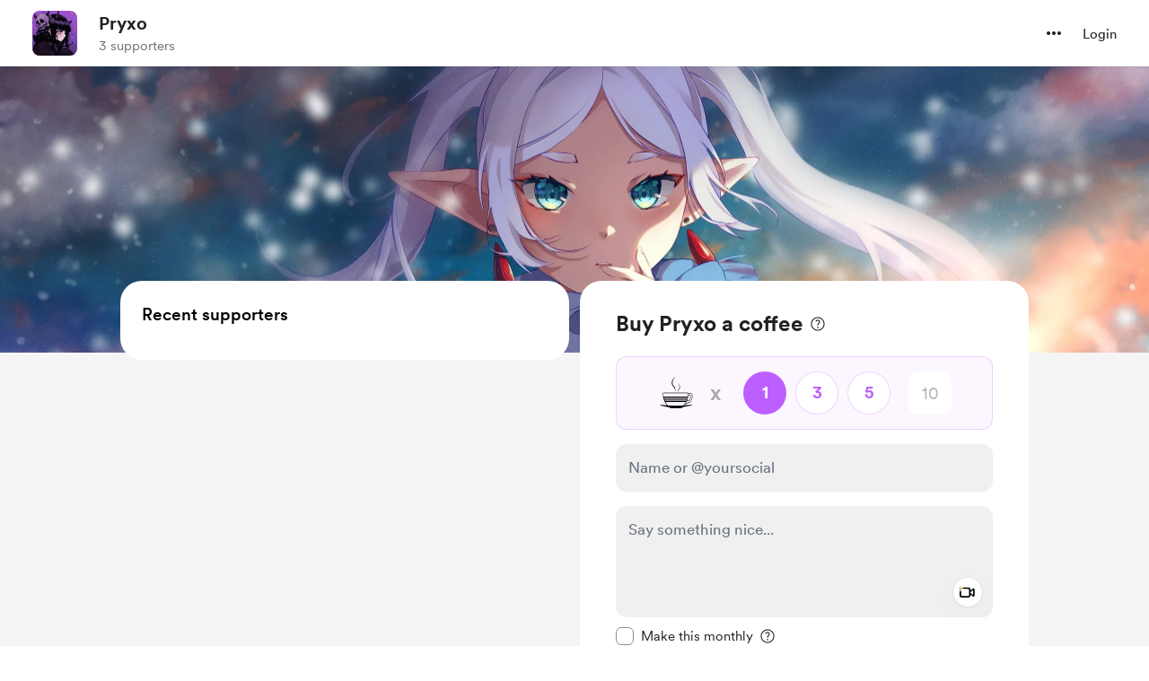

--- FILE ---
content_type: application/javascript
request_url: https://cdn.buymeacoffee.com/static/prod/11.3.8/build/assets/ChooseCurrency-71b81fba.js
body_size: 915
content:
import{_ as P}from"./DropDown-ff8026d8.js";import{A as B}from"./Button-969c4200.js";import{_ as V}from"./Arrow-5a152c74.js";import{r as g,C as $,b as A,o as r,c as l,u as s,f as S,w as f,e as y,n as k,a,t as n,g as I,F as C,p as N,h as b,d as D}from"./app-212b941c.js";import{h as o,c as M,b as O}from"./BaseLayout-915c14cf.js";import{A as T}from"./Modal-20adf748.js";import{a as _}from"./appVariables-ad2859bc.js";/* empty css                                                       */const F={class:"mr-1"},U={"aria-modal":"true",role:"menu",class:"w-full block p-3 font-cr-regular overflow-auto choose-currency"},z=["onClick"],E={class:"justify-between flex text-md p-2 text-black font-cr-regular hover:bg-dark/5 rounded-[10px] cursor-pointer"},J={"aria-hidden":"true"},L={key:0,class:"bg-dark/5 mx-1.5 h-[1px] my-1"},X={class:"mr-1"},q={key:2},G={class:"w-full block p-3 font-cr-regular h-[70dvh] overflow-y-auto"},H=["onClick"],K={class:"justify-between flex text-md p-2 py-4 text-black font-cr-regular hover:bg-dark/5 rounded-[10px] cursor-pointer"},Q={"aria-hidden":"true"},R={key:0,class:"bg-dark/5 mx-1.5 h-[1px] my-1"},se={__name:"ChooseCurrency",props:["fromPage"],setup(u){let d=g("USD"),p=g(o.getCurrencySymbol(d.value)),x=g(Object.entries(M).map(([e,i])=>({name:i,code:e,symbol:O[e]})));const c=g(!1),w=$({currency:"USD"});A(()=>{_.IsBrowser&&(w.currency=o.getCookieValue("currency"),d.value=o.getCookieValue("currency"),p.value=o.getCurrencySymbol(d.value))});const v=e=>{d.value=e.code,o.deleteCookieByName("currency"),_.IsBrowser&&o.setCookieValue("currency",e.code,"month"),window.axios.defaults.headers.common["X-Currency"]=e.code,p.value=o.getCurrencySymbol(e.code),w.currency=e.code;let i=_.IsBrowser?o.getCookieValue("cart-"+D().props.creator_data.data.project_id):"";if(i){let t={cart_id:i.cart_id,totalAmount:0,rewardIds:[],rewardsCount:0,details:[]};_.IsBrowser&&o.setCookieValue("cart-"+D().props.creator_data.data.project_id,JSON.stringify(t))}window.location.reload()},h=e=>{c.value=e};return(e,i)=>(r(),l(C,null,[s(o).checkIsMobile()?(r(),S(B,{key:1,btnType:"white",onClick:h,class:"flex items-center cursor-pointer font-cr-regular hover:bg-dark/5 px-3 py-1 rounded-full"},{default:f(()=>[a("span",X,n(s(p)),1),I(n(s(d))+" ",1),y(V,{fillClass:"fill-dark",width:30,height:30,class:k(["transform duration-200 mt-0.5",u.fromPage=="footer"?c.value?"rotate-90":"-rotate-90":c.value?"-rotate-90":"rotate-90"])},null,8,["class"])]),_:1})):(r(),S(P,{key:0,align:u.fromPage=="donation-single"?"right":"left",onIsOpen:h,getDropdownCheck:!0,contentClasses:[u.fromPage=="footer"?"bottom-12 ":"top-10 "," bg-white rounded shadow-dropdown-lg rounded-2xl xs:-translate-x-1/2 h-[420px] overflow-auto "],widthClass:"w-[280px]",class:"flex-shrink-0 xs:flex xs:items-center xs:justify-center"},{trigger:f(()=>[y(B,{btnType:"white",onClick:h,"aria-label":e.$t("lang.a11y.choose_currency",{currency:s(o).userCurrencyConvertedName()}),"aria-haspopup":"true","aria-expanded":c.value,class:k([[u.fromPage=="footer"?"mr-3":"pl-4 !pr-1"],"flex items-center cursor-pointer font-cr-regular hover:bg-dark/5 px-3 py-1 rounded-full"])},{default:f(()=>[a("span",F,n(s(p)),1),I(n(s(d))+" ",1),y(V,{fillClass:"fill-dark",width:30,height:30,class:k(["flex-shrink-0 transform duration-200 mt-0.5",u.fromPage=="footer"?c.value?"rotate-90":"-rotate-90":c.value?"-rotate-90":"rotate-90"])},null,8,["class"])]),_:1},8,["aria-label","aria-expanded","class"])]),content:f(()=>[a("ul",U,[(r(!0),l(C,null,N(s(x),(t,m)=>(r(),l("li",{key:m,onClick:j=>v(t),role:"button"},[a("div",E,[a("span",null,n(t.name),1),a("span",J,n(t.symbol),1)]),m===2?(r(),l("div",L)):b("",!0)],8,z))),128))])]),_:1},8,["align","contentClasses"])),c.value&&s(o).checkIsMobile()?(r(),l("div",q,[y(T,{"modal-class":"bg-white rounded-t-2xl top-blur-shadow",onClose:i[0]||(i[0]=t=>h(!1))},{default:f(()=>[a("ul",G,[(r(!0),l(C,null,N(s(x),(t,m)=>(r(),l("li",{key:m,role:"button",onClick:j=>v(t)},[a("div",K,[a("span",null,n(t.name),1),a("span",Q,n(t.symbol),1)]),m===2?(r(),l("div",R)):b("",!0)],8,H))),128))])]),_:1})])):b("",!0)],64))}};export{se as _};
